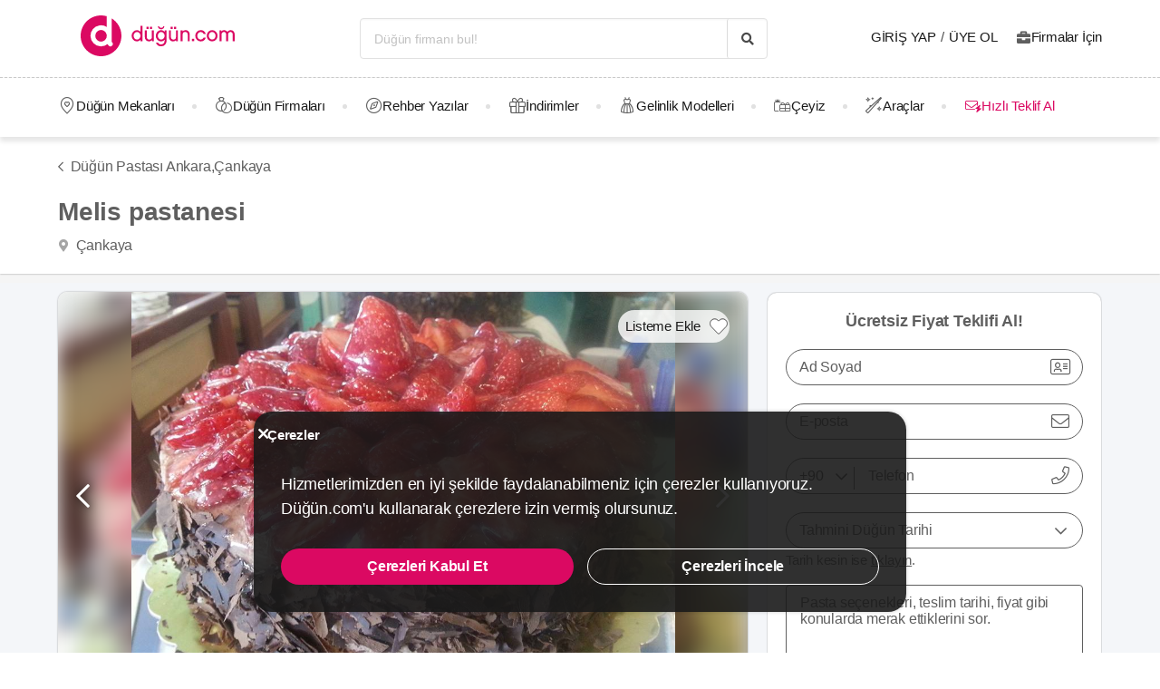

--- FILE ---
content_type: application/javascript
request_url: https://dugun.com/assets/runtime.js?v=6d899985f5e37472e315f
body_size: 3451
content:
!function(e){function c(c){for(var a,f,r=c[0],n=c[1],o=c[2],u=0,l=[];u<r.length;u++)f=r[u],Object.prototype.hasOwnProperty.call(b,f)&&b[f]&&l.push(b[f][0]),b[f]=0;for(a in n)Object.prototype.hasOwnProperty.call(n,a)&&(e[a]=n[a]);for(i&&i(c);l.length;)l.shift()();return t.push.apply(t,o||[]),d()}function d(){for(var e,c=0;c<t.length;c++){for(var d=t[c],a=!0,f=1;f<d.length;f++){var n=d[f];0!==b[n]&&(a=!1)}a&&(t.splice(c--,1),e=r(r.s=d[0]))}return e}var a={},f={runtime:0},b={runtime:0},t=[];function r(c){if(a[c])return a[c].exports;var d=a[c]={i:c,l:!1,exports:{}};return e[c].call(d.exports,d,d.exports,r),d.l=!0,d.exports}r.e=function(e){var c=[];f[e]?c.push(f[e]):0!==f[e]&&{19:1,31:1,32:1}[e]&&c.push(f[e]=new Promise((function(c,d){for(var a=({}[e]||e)+".css?v="+{0:"31d6cfe0d16ae931b73c",2:"31d6cfe0d16ae931b73c",3:"31d6cfe0d16ae931b73c",4:"31d6cfe0d16ae931b73c",5:"31d6cfe0d16ae931b73c",6:"31d6cfe0d16ae931b73c",7:"31d6cfe0d16ae931b73c",8:"31d6cfe0d16ae931b73c",9:"31d6cfe0d16ae931b73c",10:"31d6cfe0d16ae931b73c",11:"31d6cfe0d16ae931b73c",12:"31d6cfe0d16ae931b73c",13:"31d6cfe0d16ae931b73c",14:"31d6cfe0d16ae931b73c",15:"31d6cfe0d16ae931b73c",16:"31d6cfe0d16ae931b73c",17:"31d6cfe0d16ae931b73c",18:"31d6cfe0d16ae931b73c",19:"33a9c2d78f491e8fca21",20:"31d6cfe0d16ae931b73c",21:"31d6cfe0d16ae931b73c",22:"31d6cfe0d16ae931b73c",23:"31d6cfe0d16ae931b73c",24:"31d6cfe0d16ae931b73c",25:"31d6cfe0d16ae931b73c",26:"31d6cfe0d16ae931b73c",27:"31d6cfe0d16ae931b73c",28:"31d6cfe0d16ae931b73c",29:"31d6cfe0d16ae931b73c",30:"31d6cfe0d16ae931b73c",31:"75b5cc93af82e819589f",32:"75b5cc93af82e819589f",33:"31d6cfe0d16ae931b73c",34:"31d6cfe0d16ae931b73c",35:"31d6cfe0d16ae931b73c",36:"31d6cfe0d16ae931b73c",37:"31d6cfe0d16ae931b73c",38:"31d6cfe0d16ae931b73c",39:"31d6cfe0d16ae931b73c",40:"31d6cfe0d16ae931b73c",41:"31d6cfe0d16ae931b73c",42:"31d6cfe0d16ae931b73c",43:"31d6cfe0d16ae931b73c",44:"31d6cfe0d16ae931b73c",45:"31d6cfe0d16ae931b73c",46:"31d6cfe0d16ae931b73c",47:"31d6cfe0d16ae931b73c",48:"31d6cfe0d16ae931b73c",49:"31d6cfe0d16ae931b73c",50:"31d6cfe0d16ae931b73c",51:"31d6cfe0d16ae931b73c",52:"31d6cfe0d16ae931b73c",53:"31d6cfe0d16ae931b73c",54:"31d6cfe0d16ae931b73c",55:"31d6cfe0d16ae931b73c",56:"31d6cfe0d16ae931b73c",57:"31d6cfe0d16ae931b73c",58:"31d6cfe0d16ae931b73c",59:"31d6cfe0d16ae931b73c",60:"31d6cfe0d16ae931b73c",61:"31d6cfe0d16ae931b73c",62:"31d6cfe0d16ae931b73c",63:"31d6cfe0d16ae931b73c",64:"31d6cfe0d16ae931b73c",65:"31d6cfe0d16ae931b73c",66:"31d6cfe0d16ae931b73c",67:"31d6cfe0d16ae931b73c",68:"31d6cfe0d16ae931b73c",69:"31d6cfe0d16ae931b73c",70:"31d6cfe0d16ae931b73c",71:"31d6cfe0d16ae931b73c",72:"31d6cfe0d16ae931b73c",73:"31d6cfe0d16ae931b73c",74:"31d6cfe0d16ae931b73c",75:"31d6cfe0d16ae931b73c",76:"31d6cfe0d16ae931b73c",77:"31d6cfe0d16ae931b73c",78:"31d6cfe0d16ae931b73c",79:"31d6cfe0d16ae931b73c",80:"31d6cfe0d16ae931b73c",81:"31d6cfe0d16ae931b73c",82:"31d6cfe0d16ae931b73c",83:"31d6cfe0d16ae931b73c",84:"31d6cfe0d16ae931b73c",85:"31d6cfe0d16ae931b73c",86:"31d6cfe0d16ae931b73c",87:"31d6cfe0d16ae931b73c",88:"31d6cfe0d16ae931b73c",89:"31d6cfe0d16ae931b73c",90:"31d6cfe0d16ae931b73c",91:"31d6cfe0d16ae931b73c",92:"31d6cfe0d16ae931b73c",93:"31d6cfe0d16ae931b73c",94:"31d6cfe0d16ae931b73c",95:"31d6cfe0d16ae931b73c",96:"31d6cfe0d16ae931b73c",97:"31d6cfe0d16ae931b73c",98:"31d6cfe0d16ae931b73c",99:"31d6cfe0d16ae931b73c",100:"31d6cfe0d16ae931b73c",101:"31d6cfe0d16ae931b73c",102:"31d6cfe0d16ae931b73c",103:"31d6cfe0d16ae931b73c",104:"31d6cfe0d16ae931b73c",105:"31d6cfe0d16ae931b73c",106:"31d6cfe0d16ae931b73c",107:"31d6cfe0d16ae931b73c",108:"31d6cfe0d16ae931b73c",109:"31d6cfe0d16ae931b73c",110:"31d6cfe0d16ae931b73c",111:"31d6cfe0d16ae931b73c",112:"31d6cfe0d16ae931b73c",113:"31d6cfe0d16ae931b73c",114:"31d6cfe0d16ae931b73c",115:"31d6cfe0d16ae931b73c",116:"31d6cfe0d16ae931b73c",117:"31d6cfe0d16ae931b73c",118:"31d6cfe0d16ae931b73c",119:"31d6cfe0d16ae931b73c",120:"31d6cfe0d16ae931b73c",121:"31d6cfe0d16ae931b73c",122:"31d6cfe0d16ae931b73c",123:"31d6cfe0d16ae931b73c",124:"31d6cfe0d16ae931b73c",125:"31d6cfe0d16ae931b73c",126:"31d6cfe0d16ae931b73c",127:"31d6cfe0d16ae931b73c",128:"31d6cfe0d16ae931b73c",129:"31d6cfe0d16ae931b73c",130:"31d6cfe0d16ae931b73c",131:"31d6cfe0d16ae931b73c",132:"31d6cfe0d16ae931b73c",133:"31d6cfe0d16ae931b73c",134:"31d6cfe0d16ae931b73c",135:"31d6cfe0d16ae931b73c",137:"31d6cfe0d16ae931b73c",138:"31d6cfe0d16ae931b73c",139:"31d6cfe0d16ae931b73c",140:"31d6cfe0d16ae931b73c",141:"31d6cfe0d16ae931b73c",142:"31d6cfe0d16ae931b73c",143:"31d6cfe0d16ae931b73c",144:"31d6cfe0d16ae931b73c",145:"31d6cfe0d16ae931b73c",146:"31d6cfe0d16ae931b73c",147:"31d6cfe0d16ae931b73c",148:"31d6cfe0d16ae931b73c",149:"31d6cfe0d16ae931b73c",150:"31d6cfe0d16ae931b73c",151:"31d6cfe0d16ae931b73c",152:"31d6cfe0d16ae931b73c",153:"31d6cfe0d16ae931b73c",154:"31d6cfe0d16ae931b73c",155:"31d6cfe0d16ae931b73c",156:"31d6cfe0d16ae931b73c",157:"31d6cfe0d16ae931b73c",158:"31d6cfe0d16ae931b73c",159:"31d6cfe0d16ae931b73c",160:"31d6cfe0d16ae931b73c",161:"31d6cfe0d16ae931b73c",162:"31d6cfe0d16ae931b73c",163:"31d6cfe0d16ae931b73c",164:"31d6cfe0d16ae931b73c",165:"31d6cfe0d16ae931b73c",166:"31d6cfe0d16ae931b73c",167:"31d6cfe0d16ae931b73c"}[e],f=r.p+a,b=document.getElementsByTagName("link"),t=0;t<b.length;t++){var n=(u=b[t]).getAttribute("data-href")||u.getAttribute("href");if("stylesheet"===u.rel&&(n===a||n===f))return c()}var o=document.getElementsByTagName("style");for(t=0;t<o.length;t++){var u;if((n=(u=o[t]).getAttribute("data-href"))===a||n===f)return c()}var i=document.createElement("link");i.rel="stylesheet",i.type="text/css",i.onload=c,i.onerror=function(c){var a=c&&c.target&&c.target.src||f,b=new Error("Loading CSS chunk "+e+" failed.\n("+a+")");b.request=a,d(b)},i.href=f,document.getElementsByTagName("head")[0].appendChild(i)})).then((function(){f[e]=0})));var d=b[e];if(0!==d)if(d)c.push(d[2]);else{var a=new Promise((function(c,a){d=b[e]=[c,a]}));c.push(d[2]=a);var t,n=document.createElement("script");n.charset="utf-8",n.timeout=120,r.nc&&n.setAttribute("nonce",r.nc),n.src=function(e){return r.p+""+({}[e]||e)+".js?v=6"+{0:"291392cd22ad91b2f104",2:"37f79294ea78bcd2a907",3:"c7c1b8bd9a552fcd2598",4:"5a419a3c18a3532ebd8e",5:"96a7a7ed39c156e10def",6:"3541a39509087eb2f620",7:"bb650e1821ba888930ce",8:"59d34c0ba48f054a9795",9:"23453da3a0aa03ecd4e6",10:"e40d06677b53cbe74078",11:"35aacb34d91b3c6bf828",12:"1d5e100d9b731ff23234",13:"2f26950135dc06692fa0",14:"ee59f5d29e98315cb1db",15:"8c5cc3f77505baf1cf39",16:"112477ad00e864c9715c",17:"666e99e41fcb711b7930",18:"2878d1ea5a6a74f00330",19:"12c31fd0482affcf9f2d",20:"703a5ea3e406414b9194",21:"0bef509e87237c8323a0",22:"d0dd3eca9bed537708f5",23:"23579d1178f1b3b7c1b5",24:"b1c8d711fdea9e487ddb",25:"35a1daf88965295a4cca",26:"5e8d1c8ff0c3eab3ac60",27:"dd2d2ad2dfeb2a582ce8",28:"c18e9398be59e88b1c62",29:"bdabb66e77b9ba8e125b",30:"3bd4ac759b9064b1c6ae",31:"c024649c773d773ade66",32:"447b80e02aa734ecd47a",33:"07b7de7cdb4ce27583dd",34:"24883b9fff5bee6ebebd",35:"ba67dae40b619f83f2d4",36:"67fa06e898b9d93f223f",37:"9f686db3ab9f3ddfa691",38:"72cdf002d43bc4d0ce57",39:"8a23761efd40309693b2",40:"e10aa2fd0ec6f8c332c9",41:"0d94b8f080eca064784d",42:"f32b5c5e099c7bc5c330",43:"da181cbd4138a612aa79",44:"0aa23f1c89feeae33fe0",45:"21f80965c392732d199d",46:"211810c0a5577d118b34",47:"a46a28d01ae21389ffd9",48:"06438f541fb9b80ccc3e",49:"e86e2df5a603a3993cae",50:"49145177809bae2665af",51:"ea3584c19ad5ee4e9d06",52:"ded280304cf1c4dc5c5c",53:"dadb0ef74c825843b073",54:"86e2bb309cc2c37035d3",55:"95283fe282e6c881b362",56:"0f3900c590b2e5c99232",57:"fbcdfbae213ec6244fda",58:"4c3c86a94620f3242236",59:"d598aa48536214dc322d",60:"af426c98f98234d5e5fe",61:"89727368b64952e445d7",62:"e3b5099e825b568aa384",63:"67a60ce2e0e605f2f84d",64:"15a4963904f694364e67",65:"c982d1ef88282b4ba99c",66:"b0ac04cf90b9158623c6",67:"c7479af29499e273e2ba",68:"a2f75b5b5a09d7815a1a",69:"0371c43888f415958073",70:"4986050345929e78f68d",71:"5c980a91a10008c19491",72:"2c36ffd32706e1dcc208",73:"17e0ce4619622c249355",74:"0132c1cd2f09cdd1378e",75:"842bd0b844b19deddcf4",76:"f9452d4541b7f73a98e2",77:"3a53c45b46c2f473da23",78:"f729c6fee3f9e3316f3b",79:"c04f21286f5d9ed0e8e7",80:"17a92b94194492b9be57",81:"7404a4f34eb1e8f5439d",82:"74f6ad2ecbde7a51b4c9",83:"ccc391a0540710affaa4",84:"a791d77a901bd099543c",85:"ad3a3adf5b20e40fb2a6",86:"5dd886f57da4013a05c4",87:"6ad343a3cbd782fd8e48",88:"8d4303de7f6ee7cc580a",89:"e8aae6664467359696ad",90:"26e1d44906fb74cf4c10",91:"0c994c8946bdf567544b",92:"f753bfe5f54aab0ac915",93:"edd3cc84cfee1841df77",94:"7cbfc1c9a3766438473e",95:"53b1e16c00c1585b3332",96:"a1b139a2ed6281cf4013",97:"eb3d5b07b6215b2c8e79",98:"7ce1280284fde8f22345",99:"baef7aeca4ec7e763249",100:"f0a96de8f9fea54ec291",101:"182274f5edd2f949b497",102:"323c3a0a0247229ef799",103:"1e218fbaeb931d302350",104:"7d85a585be0fb8886065",105:"ab8c82c47f7eaa866a72",106:"23af00b746580f59bf97",107:"581e85cf1fd476aca1f5",108:"9675c0cf529fe71a356f",109:"2a0e27596af7005fe403",110:"44a462dd7c4fec288fd6",111:"5faed9344043e3cedb76",112:"b3c6de396c248277ece4",113:"aff90e891398aa350c70",114:"5b7348cc2f6c3799be59",115:"c79a85259d9304ec1338",116:"06010a4e7bea3429c9f5",117:"a520030338edc840f623",118:"17c1c448f0b274f4e738",119:"379abb890d8bf0ab1d26",120:"de05d8f894df89a1c003",121:"27cbd7f781cf87fec5ea",122:"51fbde98ca1dd7a8f7be",123:"e23698c8f163f65003d3",124:"133f938ec76a00bb15d7",125:"c2b91596832410c2f4a5",126:"4cee56bff1c4712cbffb",127:"4434294e08594681dc98",128:"75d2274e304b387519c5",129:"840c57bb20f5fd4157e1",130:"c071ec34bfb77c76656e",131:"2c1904bddca7adf76435",132:"fdbb4333cec86d48eed7",133:"8a171a1cd6432e38a397",134:"775fbbd16bfe3b9df112",135:"e03048b027b03b6af5e4",137:"9d2419c3eff370ada09a",138:"364bda9e4cc32417fa92",139:"779cb9de091bab8c2148",140:"d67c7b7efa4e2f288122",141:"e675d10c21855586c9fe",142:"0b7b89a2e59d38f4950d",143:"f5159396730d299e95ee",144:"730f2212862f5214e6d2",145:"9eaa8d4524be921d5117",146:"d9bc9605e60ec3907609",147:"4e647a26ac6f438af468",148:"b2da1b326e3e13d32f25",149:"b8b9b0106db2379766bd",150:"64d56ba3df09e0cc63fe",151:"0e072c792637f09cbec1",152:"077514877aaac9276fd0",153:"1758ea8d5eb6ef69afc1",154:"5625c8c8fdddadb01333",155:"f288d4f7179aacf07ad4",156:"2cdfd8379af6ef2943ae",157:"4156ed20acc33840a820",158:"3a6c9b57313131f00e35",159:"f3e0734bee125e69f65f",160:"63459d39616477499868",161:"0dcf96a6c83fa18a85c1",162:"b69460f51b989172fe85",163:"0f06c7a443ec281d2438",164:"0c5b7d0754b7e3dfd3a7",165:"87ea1275789523dba7f6",166:"2df15639ed85ceefe4fb",167:"b6dde5975cdfa841714e"}[e]}(e);var o=new Error;t=function(c){n.onerror=n.onload=null,clearTimeout(u);var d=b[e];if(0!==d){if(d){var a=c&&("load"===c.type?"missing":c.type),f=c&&c.target&&c.target.src;o.message="Loading chunk "+e+" failed.\n("+a+": "+f+")",o.name="ChunkLoadError",o.type=a,o.request=f,d[1](o)}b[e]=void 0}};var u=setTimeout((function(){t({type:"timeout",target:n})}),12e4);n.onerror=n.onload=t,document.head.appendChild(n)}return Promise.all(c)},r.m=e,r.c=a,r.d=function(e,c,d){r.o(e,c)||Object.defineProperty(e,c,{enumerable:!0,get:d})},r.r=function(e){"undefined"!=typeof Symbol&&Symbol.toStringTag&&Object.defineProperty(e,Symbol.toStringTag,{value:"Module"}),Object.defineProperty(e,"__esModule",{value:!0})},r.t=function(e,c){if(1&c&&(e=r(e)),8&c)return e;if(4&c&&"object"==typeof e&&e&&e.__esModule)return e;var d=Object.create(null);if(r.r(d),Object.defineProperty(d,"default",{enumerable:!0,value:e}),2&c&&"string"!=typeof e)for(var a in e)r.d(d,a,function(c){return e[c]}.bind(null,a));return d},r.n=function(e){var c=e&&e.__esModule?function(){return e.default}:function(){return e};return r.d(c,"a",c),c},r.o=function(e,c){return Object.prototype.hasOwnProperty.call(e,c)},r.p="/",r.oe=function(e){throw console.error(e),e};var n=window.webpackJsonp=window.webpackJsonp||[],o=n.push.bind(n);n.push=c,n=n.slice();for(var u=0;u<n.length;u++)c(n[u]);var i=o;d()}([]);